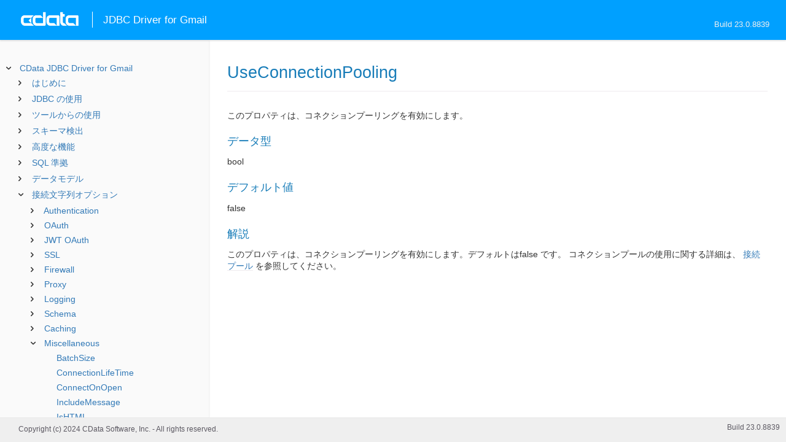

--- FILE ---
content_type: text/html
request_url: https://cdn.cdata.com/help/DLJ/jp/jdbc/_toc.htm
body_size: 2780
content:


































<!--if it works on the readme.htm file-->

        
        
    


<div id="whtoc" style="display:none;">

<!--  BEGIN TOC CONTENT -->
<UL >


  <LI class="expanded">
  <a href="default.htm">CData JDBC Driver for Gmail</a>

  <UL>








  
    <LI>
      <a href="pg_startedintroj.htm">はじめに</a>





  <UL>




  
    <LI>
      <a href="pg_licensingjdbc.htm"> ライセンス</a>








  
    <LI>
      <a href="pg_connectionj.htm"> 接続の確立</a>








  
    <LI>
      <a href="pg_jdbcconnstring.htm"> JDBC URL の構築</a>








  
    <LI>
      <a href="pg_oauthcustomappcreate.htm"> カスタムOAuth アプリの作成</a>








  
    <LI>
      <a href="pg_changelog.htm"> 変更履歴</a>








  </UL>

  
    <LI>
      <a href="pg_usagej.htm">JDBC の使用</a>





  <UL>




  
    <LI>
      <a href="pg_jars.htm"> インストールされるファイル</a>








  
    <LI>
      <a href="pg_JDBCconnectcode.htm"> Code からの接続</a>








  
    <LI>
      <a href="pg_JDBCqueries.htm"> ステートメントの実行</a>








  
    <LI>
      <a href="pg_JDBCupdates.htm"> プリペアドステートメントの使用</a>








  
    <LI>
      <a href="pg_connectionpoolingjdbc.htm"> 接続プール</a>





  <UL>




  
    <LI>
      <a href="pg_jndipooling.htm"> JNDI</a>








  </UL>

  
    <LI>
      <a href="pg_storedprocedurej.htm"> ストアドプロシージャの呼び出し</a>








  </UL>

  
    <LI>
      <a href="pg_jdbctoolsintro.htm">ツールからの使用</a>





  <UL>




  
    <LI>
      <a href="pg_jdbcdbvisualizer.htm"> DbVisualizer</a>








  
    <LI>
      <a href="pg_jdbcdbeaver.htm"> DBeaver</a>








  
    <LI>
      <a href="pg_jdbcsquirrel.htm"> SQuirreL SQL</a>








  
    <LI>
      <a href="pg_jdbctableau.htm"> Tableau</a>








  </UL>

  
    <LI>
      <a href="pg_systemtablesintro.htm">スキーマ検出</a>





  <UL>




  
    <LI>
      <a href="pg_systemtablesj.htm"> テーブル</a>








  
    <LI>
      <a href="pg_systemcolumnsj.htm"> カラム</a>








  
    <LI>
      <a href="pg_spmetadataj.htm"> プロシージャ</a>








  
    <LI>
      <a href="pg_spmetadataparamj.htm"> プロシージャパラメータ</a>








  
    <LI>
      <a href="pg_primarykeysjdbc.htm"> 主キー</a>








  
    <LI>
      <a href="pg_connmetadatajava.htm"> 接続プロパティ</a>








  
    <LI>
      <a href="pg_resultsetmetadatajdbc.htm"> 結果セット</a>








  </UL>

  
    <LI>
      <a href="pg_advancedfeatures.htm">高度な機能</a>





  <UL>




  
    <LI>
      <a href="pg_userviews.htm"> ユーザー定義ビュー</a>








  
    <LI>
      <a href="pg_advancedssl.htm"> SSL の設定</a>








  
    <LI>
      <a href="pg_advancedproxy.htm"> ファイアウォールとプロキシ</a>








  
    <LI>
      <a href="pg_remotingintroj.htm"> JDBC リモーティング</a>





  <UL>




  
    <LI>
      <a href="pg_cli.htm"> CLI オプション</a>








  
    <LI>
      <a href="pg_conf.htm"> コンフィグファイル</a>








  </UL>

  
    <LI>
      <a href="pg_caching.htm"> データのキャッシュ</a>





  <UL>




  
    <LI>
      <a href="pg_workings.htm">キャッシュ接続の設定</a>








  
    <LI>
      <a href="pg_cacheAutomatically.htm">データの自動キャッシュ</a>








  
    <LI>
      <a href="pg_cacheExplicitly.htm">明示的なデータのキャッシュ</a>








  
    <LI>
      <a href="pg_cachedatatypemapping.htm">データ型マッピング</a>








  </UL>

  
    <LI>
      <a href="pg_advancedqueryproc.htm"> クエリ処理</a>








  
    <LI>
      <a href="pg_advancedlogging.htm"> ログ</a>








  </UL>

  
    <LI>
      <a href="pg_overview.htm">SQL 準拠</a>





  <UL>




  
    <LI>
      <a href="pg_sqlfunctions.htm"> SQL 関数</a>





  <UL>




  
    <LI>
      <a href="pg_sqlstringfunctions.htm"> 文字列関数</a>








  
    <LI>
      <a href="pg_sqlmathfunctions.htm"> 算術関数</a>








  
    <LI>
      <a href="pg_sqldatefunctions.htm"> 日付関数</a>








  
    <LI>
      <a href="pg_dateliteralfunctions.htm">日付リテラル関数</a>








  </UL>

  
    <LI>
      <a href="pg_select.htm">SELECT ステートメント</a>





  <UL>




  
    <LI>
      <a href="pg_sfagg.htm">集計関数</a>








  
    <LI>
      <a href="pg_sfjoin.htm">JOIN クエリ</a>








  
    <LI>
      <a href="pg_window.htm">Window 関数</a>








  
    <LI>
      <a href="pg_tablevaluedfunctions.htm">テーブル値関数</a>








  </UL>

  
    <LI>
      <a href="pg_insert.htm">INSERT ステートメント</a>








  
    <LI>
      <a href="pg_update.htm">UPDATE ステートメント</a>








  
    <LI>
      <a href="pg_delete.htm">DELETE ステートメント</a>








  
    <LI>
      <a href="pg_cache.htm">CACHE ステートメント</a>








  
    <LI>
      <a href="pg_exec.htm">EXECUTE ステートメント</a>








  
    <LI>
      <a href="pg_pivotunpivot.htm">PIVOT およびUNPIVOT</a>








  </UL>

  
    <LI>
      <a href="pg_datamodel.htm">データモデル</a>





  <UL>




  
    <LI>
      <a href="pg_restdatamodel.htm"> Gmail REST データモデル</a>





  <UL>




  
    <LI>
      <a href="pg_RESTalltables.htm"> テーブル</a>





  <UL>




  
    <LI>
      <a href="pg_RESTtable-labels.htm"> Labels</a>








  
    <LI>
      <a href="pg_RESTtable-messages.htm"> Messages</a>








  
    <LI>
      <a href="pg_RESTtable-sent.htm"> SENT</a>








  </UL>

  
    <LI>
      <a href="pg_RESTallviews.htm"> ビュー</a>





  <UL>




  
    <LI>
      <a href="pg_RESTtable-attachments.htm">Attachments</a>








  
    <LI>
      <a href="pg_RESTtable-filters.htm">Filters</a>








  
    <LI>
      <a href="pg_RESTtable-history.htm">History</a>








  
    <LI>
      <a href="pg_RESTtable-inbox.htm">INBOX</a>








  
    <LI>
      <a href="pg_RESTtable-threads.htm">Threads</a>








  
    <LI>
      <a href="pg_RESTtable-users.htm">Users</a>








  </UL>

  
    <LI>
      <a href="pg_RESTallsps.htm"> ストアドプロシージャ</a>





  <UL>




  
    <LI>
      <a href="pg_RESTsp-downloadattachments.htm">DownloadAttachments</a>








  
    <LI>
      <a href="pg_RESTsp-getoauthaccesstoken.htm">GetOAuthAccessToken</a>








  
    <LI>
      <a href="pg_RESTsp-getoauthauthorizationurl.htm">GetOAuthAuthorizationURL</a>








  
    <LI>
      <a href="pg_RESTsp-refreshoauthaccesstoken.htm">RefreshOAuthAccessToken</a>








  
    <LI>
      <a href="pg_RESTsp-sendmailmessage.htm">SendMailMessage</a>








  </UL>

  </UL>

  
    <LI>
      <a href="pg_imapdatamodel.htm"> Gmail IMAP データモデル</a>





  <UL>




  
    <LI>
      <a href="pg_IMAPalltables.htm"> テーブル</a>





  <UL>




  
    <LI>
      <a href="pg_IMAPtable-mailmessages.htm"> MailMessages</a>








  </UL>

  
    <LI>
      <a href="pg_IMAPallsps.htm"> ストアドプロシージャ</a>





  <UL>




  
    <LI>
      <a href="pg_IMAPsp-addmailbox.htm">AddMailbox</a>








  
    <LI>
      <a href="pg_IMAPsp-deletemailbox.htm">DeleteMailbox</a>








  
    <LI>
      <a href="pg_IMAPsp-getoauthaccesstoken.htm">GetOAuthAccessToken</a>








  
    <LI>
      <a href="pg_IMAPsp-getoauthauthorizationurl.htm">GetOAuthAuthorizationURL</a>








  
    <LI>
      <a href="pg_IMAPsp-getpart.htm">GetPart</a>








  
    <LI>
      <a href="pg_IMAPsp-moveemails.htm">MoveEmails</a>








  
    <LI>
      <a href="pg_IMAPsp-refreshoauthaccesstoken.htm">RefreshOAuthAccessToken</a>








  
    <LI>
      <a href="pg_IMAPsp-renamemailbox.htm">RenameMailbox</a>








  
    <LI>
      <a href="pg_IMAPsp-sendmailmessage.htm">SendMailMessage</a>








  
    <LI>
      <a href="pg_IMAPsp-setflags.htm">SetFlags</a>








  
    <LI>
      <a href="pg_IMAPsp-setlabels.htm">SetLabels</a>








  </UL>

  </UL>

  
    <LI>
      <a href="pg_allsystables.htm"> システムテーブル</a>





  <UL>




  
    <LI>
      <a href="pg_table-syscatalogs.htm">sys_catalogs</a>








  
    <LI>
      <a href="pg_table-sysschemas.htm">sys_schemas</a>








  
    <LI>
      <a href="pg_table-systables.htm">sys_tables</a>








  
    <LI>
      <a href="pg_table-systablecolumns.htm">sys_tablecolumns</a>








  
    <LI>
      <a href="pg_table-sysprocedures.htm">sys_procedures</a>








  
    <LI>
      <a href="pg_table-sysprocedureparameters.htm">sys_procedureparameters</a>








  
    <LI>
      <a href="pg_table-syskeycolumns.htm">sys_keycolumns</a>








  
    <LI>
      <a href="pg_table-foreignkeys.htm">sys_foreignkeys</a>








  
    <LI>
      <a href="pg_table-primarykeys.htm">sys_primarykeys</a>








  
    <LI>
      <a href="pg_table-sysindexes.htm">sys_indexes</a>








  
    <LI>
      <a href="pg_table-sysconnectionprops.htm">sys_connection_props</a>








  
    <LI>
      <a href="pg_table-syssqlinfo.htm">sys_sqlinfo</a>








  
    <LI>
      <a href="pg_table-sysidentity.htm">sys_identity</a>







  </UL>

  </UL>





  <LI>
    <a href="Connection.htm">接続文字列オプション</a>
  
  <UL>






<li>
<a href="RSBGmail_c_Authentication.htm">Authentication</a>
<UL>
		
<LI>

<a href="RSBGmail_p_AuthScheme.htm">AuthScheme</a>



		
<LI>

<a href="RSBGmail_p_Schema.htm">Schema</a>



		
<LI>

<a href="RSBGmail_p_User.htm">User</a>



		
<LI>

<a href="RSBGmail_p_Password.htm">Password</a>


</UL>




<li>
<a href="RSBGmail_c_OAuth.htm">OAuth</a>
<UL>
		
<LI>

<a href="RSBGmail_p_InitiateOAuth.htm">InitiateOAuth</a>



		
<LI>

<a href="RSBGmail_p_OAuthClientId.htm">OAuthClientId</a>



		
<LI>

<a href="RSBGmail_p_OAuthClientSecret.htm">OAuthClientSecret</a>



		
<LI>

<a href="RSBGmail_p_OAuthAccessToken.htm">OAuthAccessToken</a>



		
<LI>

<a href="RSBGmail_p_OAuthSettingsLocation.htm">OAuthSettingsLocation</a>



		
<LI>

<a href="RSBGmail_p_CallbackURL.htm">CallbackURL</a>



		
<LI>

<a href="RSBGmail_p_Scope.htm">Scope</a>



		
<LI>

<a href="RSBGmail_p_OAuthVerifier.htm">OAuthVerifier</a>



		
<LI>

<a href="RSBGmail_p_OAuthRefreshToken.htm">OAuthRefreshToken</a>



		
<LI>

<a href="RSBGmail_p_OAuthExpiresIn.htm">OAuthExpiresIn</a>



		
<LI>

<a href="RSBGmail_p_OAuthTokenTimestamp.htm">OAuthTokenTimestamp</a>


</UL>




<li>
<a href="RSBGmail_c_JWTOAuth.htm">JWT OAuth</a>
<UL>
		
<LI>

<a href="RSBGmail_p_OAuthJWTCert.htm">OAuthJWTCert</a>



		
<LI>

<a href="RSBGmail_p_OAuthJWTCertType.htm">OAuthJWTCertType</a>



		
<LI>

<a href="RSBGmail_p_OAuthJWTCertPassword.htm">OAuthJWTCertPassword</a>



		
<LI>

<a href="RSBGmail_p_OAuthJWTCertSubject.htm">OAuthJWTCertSubject</a>


</UL>




<li>
<a href="RSBGmail_c_SSL.htm">SSL</a>
<UL>
		
<LI>

<a href="RSBGmail_p_SSLServerCert.htm">SSLServerCert</a>


</UL>




<li>
<a href="RSBGmail_c_Firewall.htm">Firewall</a>
<UL>
		
<LI>

<a href="RSBGmail_p_FirewallType.htm">FirewallType</a>



		
<LI>

<a href="RSBGmail_p_FirewallServer.htm">FirewallServer</a>



		
<LI>

<a href="RSBGmail_p_FirewallPort.htm">FirewallPort</a>



		
<LI>

<a href="RSBGmail_p_FirewallUser.htm">FirewallUser</a>



		
<LI>

<a href="RSBGmail_p_FirewallPassword.htm">FirewallPassword</a>


</UL>




<li>
<a href="RSBGmail_c_Proxy.htm">Proxy</a>
<UL>
		
<LI>

<a href="RSBGmail_p_ProxyAutoDetect.htm">ProxyAutoDetect</a>



		
<LI>

<a href="RSBGmail_p_ProxyServer.htm">ProxyServer</a>



		
<LI>

<a href="RSBGmail_p_ProxyPort.htm">ProxyPort</a>



		
<LI>

<a href="RSBGmail_p_ProxyAuthScheme.htm">ProxyAuthScheme</a>



		
<LI>

<a href="RSBGmail_p_ProxyUser.htm">ProxyUser</a>



		
<LI>

<a href="RSBGmail_p_ProxyPassword.htm">ProxyPassword</a>



		
<LI>

<a href="RSBGmail_p_ProxySSLType.htm">ProxySSLType</a>



		
<LI>

<a href="RSBGmail_p_ProxyExceptions.htm">ProxyExceptions</a>


</UL>




<li>
<a href="RSBGmail_c_Logging.htm">Logging</a>
<UL>
		
<LI>

<a href="RSBGmail_p_Logfile.htm">Logfile</a>



		
<LI>

<a href="RSBGmail_p_Verbosity.htm">Verbosity</a>



		
<LI>

<a href="RSBGmail_p_LogModules.htm">LogModules</a>



		
<LI>

<a href="RSBGmail_p_MaxLogFileSize.htm">MaxLogFileSize</a>



		
<LI>

<a href="RSBGmail_p_MaxLogFileCount.htm">MaxLogFileCount</a>


</UL>




<li>
<a href="RSBGmail_c_Schema.htm">Schema</a>
<UL>
		
<LI>

<a href="RSBGmail_p_Location.htm">Location</a>



		
<LI>

<a href="RSBGmail_p_BrowsableSchemas.htm">BrowsableSchemas</a>



		
<LI>

<a href="RSBGmail_p_Tables.htm">Tables</a>



		
<LI>

<a href="RSBGmail_p_Views.htm">Views</a>


</UL>




<li>
<a href="RSBGmail_c_Caching.htm">Caching</a>
<UL>
		
<LI>

<a href="RSBGmail_p_AutoCache.htm">AutoCache</a>



		
<LI>

<a href="RSBGmail_p_CacheDriver.htm">CacheDriver</a>



		
<LI>

<a href="RSBGmail_p_CacheConnection.htm">CacheConnection</a>



		
<LI>

<a href="RSBGmail_p_CacheLocation.htm">CacheLocation</a>



		
<LI>

<a href="RSBGmail_p_CacheTolerance.htm">CacheTolerance</a>



		
<LI>

<a href="RSBGmail_p_Offline.htm">Offline</a>



		
<LI>

<a href="RSBGmail_p_CacheMetadata.htm">CacheMetadata</a>


</UL>




<li>
<a href="RSBGmail_c_Miscellaneous.htm">Miscellaneous</a>
<UL>
		
<LI>

<a href="RSBGmail_p_BatchSize.htm">BatchSize</a>



		
<LI>

<a href="RSBGmail_p_ConnectionLifeTime.htm">ConnectionLifeTime</a>



		
<LI>

<a href="RSBGmail_p_ConnectOnOpen.htm">ConnectOnOpen</a>



		
<LI>

<a href="RSBGmail_p_IncludeMessage.htm">IncludeMessage</a>



		
<LI>

<a href="RSBGmail_p_IsHTML.htm">IsHTML</a>



		
<LI>

<a href="RSBGmail_p_KeepAlive.htm">KeepAlive</a>



		
<LI>

<a href="RSBGmail_p_ListMailboxes.htm">ListMailboxes</a>



		
<LI>

<a href="RSBGmail_p_MaxItems.htm">MaxItems</a>



		
<LI>

<a href="RSBGmail_p_MaxRows.htm">MaxRows</a>



		
<LI>

<a href="RSBGmail_p_MessageCharset.htm">MessageCharset</a>



		
<LI>

<a href="RSBGmail_p_Other.htm">Other</a>



		
<LI>

<a href="RSBGmail_p_PeekMode.htm">PeekMode</a>



		
<LI>

<a href="RSBGmail_p_PoolIdleTimeout.htm">PoolIdleTimeout</a>



		
<LI>

<a href="RSBGmail_p_PoolMaxSize.htm">PoolMaxSize</a>



		
<LI>

<a href="RSBGmail_p_PoolMinSize.htm">PoolMinSize</a>



		
<LI>

<a href="RSBGmail_p_PoolWaitTime.htm">PoolWaitTime</a>



		
<LI>

<a href="RSBGmail_p_PseudoColumns.htm">PseudoColumns</a>



		
<LI>

<a href="RSBGmail_p_QueryFullDetails.htm">QueryFullDetails</a>



		
<LI>

<a href="RSBGmail_p_Readonly.htm">Readonly</a>



		
<LI>

<a href="RSBGmail_p_RTK.htm">RTK</a>



		
<LI>

<a href="RSBGmail_p_Timeout.htm">Timeout</a>



		
<LI>

<a href="RSBGmail_p_UIDMode.htm">UIDMode</a>



		
<LI>

<a href="RSBGmail_p_UseConnectionPooling.htm">UseConnectionPooling</a>



		
<LI>

<a href="RSBGmail_p_UserDefinedViews.htm">UserDefinedViews</a>


</UL>












	</UL>



  <LI>

    <a href="license.htm">ソフトウェア使用許諾契約書</a>




</UL>

<!-- END TOC CONTENT -->

</div>            

--- FILE ---
content_type: text/plain
request_url: https://c.6sc.co/?m=1
body_size: 1
content:
6suuid=a0aa371779ba0c004ce37069ca02000088ca2d00